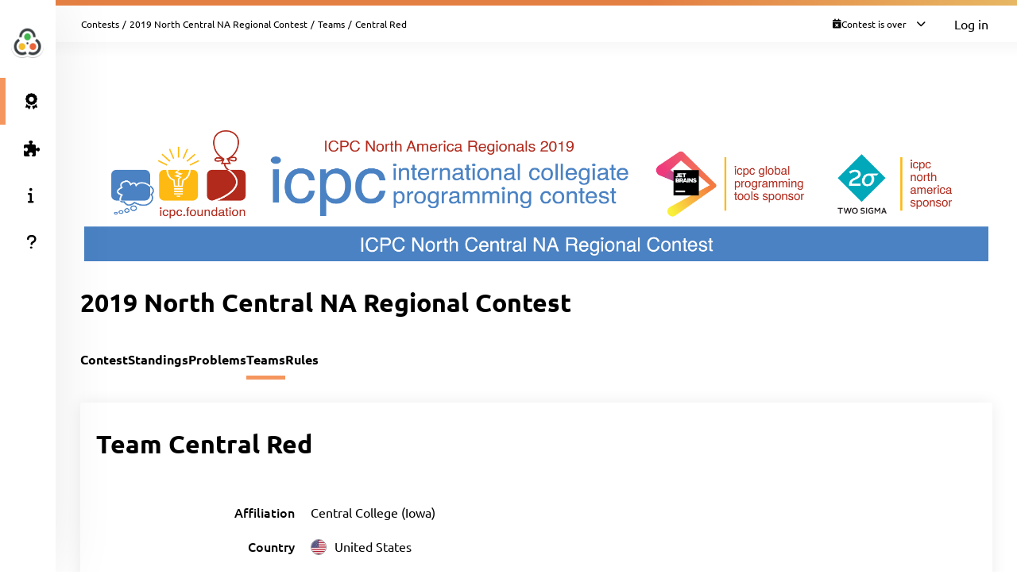

--- FILE ---
content_type: text/html; charset=UTF-8
request_url: https://ncna19.kattis.com/contests/ncna19/teams/160674
body_size: 4637
content:
<!DOCTYPE html>
<html class="" lang="en">
<head>
    <!-- Load sentry as early as possible -->
            <script nonce="8b265fac5374c2b532884785a61237efcb7a38279891eff445c3d3ea01b04cda" src="https://js.sentry-cdn.com/1ad5e9767ad243d396a93ef40135e743.min.js" crossorigin="anonymous" data-lazy="no"></script>

    <script nonce="8b265fac5374c2b532884785a61237efcb7a38279891eff445c3d3ea01b04cda" type="module">
        Sentry.onLoad(function() {
            Sentry.init({
                dsn: "https://1ad5e9767ad243d396a93ef40135e743:0f66eac85d88443baa349f5bc2497f28@sentry.io/271015",
                release: "a7fa8628f476572d6f4ac6e35eebf65dd4cc963e",
                environment: "production",
                whitelistUrls: [
                    /https?:\/\/ncna19\.kattis\.com/                 ],
                ignoreErrors: [
                    "Non-Error exception captured",                     "Non-Error promise rejection captured",                    'ResizeObserver loop limit exceeded',                    'Can\'t find variable: zaloJSV2'                ],
                denyUrls: ['/static\.cloudflareinsights\.com/'],                 autoSessionTracking: false,
                integrations: [                    new Sentry.BrowserTracing(),
                ],
                tracesSampleRate: 0,
                profilesSampleRate: 1.0,
                replaysSessionSampleRate: 0,                 replaysOnErrorSampleRate: 0,                 tracePropagationTargets: ["localhost", /https?:\/\/ncna19\.kattis\.com/],             });
                        Sentry.configureScope((scope) => scope.setTransactionName("contests_teams_view"));         })
    </script>

    <meta charset="UTF-8" >
    <meta http-equiv="X-UA-Compatible" content="IE=edge">
    <meta name="viewport" content="width=device-width, initial-scale=1">
    <title>Central Red &ndash; Kattis, 2019 North Central NA Regional Contest</title>

    <!-- Jquery and Jquery-ui -->
    <link href="/assets/781f6b13f8110305b9759e61c0cf0de1/jquery-ui-dist/jquery-ui.theme.min.css" rel="stylesheet">
    <script nonce="8b265fac5374c2b532884785a61237efcb7a38279891eff445c3d3ea01b04cda" src="/assets/781f6b13f8110305b9759e61c0cf0de1/jquery/dist/jquery.min.js"></script>
    <script nonce="8b265fac5374c2b532884785a61237efcb7a38279891eff445c3d3ea01b04cda" src="/assets/781f6b13f8110305b9759e61c0cf0de1/jquery-ui-dist/jquery-ui.min.js"></script>

    <!-- Timezone Cookie -->
    <script nonce="32e6ae24ad2d86f84d60fb0403f500d867bf120b469811e9bfc4a80c10d3aab6" type="module" src="/js/13b5f8b7bf9574030459e12ae202a390/modules/timezone.js"></script>

    <!-- Fonts/Icons -->
    <link href="/assets/781f6b13f8110305b9759e61c0cf0de1/@fortawesome/fontawesome-free/css/all.min.css" rel="stylesheet">

            <link href="/assets/781f6b13f8110305b9759e61c0cf0de1/@fontsource/merriweather/300.css" rel="stylesheet">
        <link href="/assets/781f6b13f8110305b9759e61c0cf0de1/@fontsource/merriweather/300-italic.css" rel="stylesheet">
            <link href="/assets/781f6b13f8110305b9759e61c0cf0de1/@fontsource/merriweather/400.css" rel="stylesheet">
        <link href="/assets/781f6b13f8110305b9759e61c0cf0de1/@fontsource/merriweather/400-italic.css" rel="stylesheet">
            <link href="/assets/781f6b13f8110305b9759e61c0cf0de1/@fontsource/merriweather/700.css" rel="stylesheet">
        <link href="/assets/781f6b13f8110305b9759e61c0cf0de1/@fontsource/merriweather/700-italic.css" rel="stylesheet">
                <link href="/assets/781f6b13f8110305b9759e61c0cf0de1/@fontsource/ubuntu/300.css" rel="stylesheet">
        <link href="/assets/781f6b13f8110305b9759e61c0cf0de1/@fontsource/ubuntu/300-italic.css" rel="stylesheet">
            <link href="/assets/781f6b13f8110305b9759e61c0cf0de1/@fontsource/ubuntu/400.css" rel="stylesheet">
        <link href="/assets/781f6b13f8110305b9759e61c0cf0de1/@fontsource/ubuntu/400-italic.css" rel="stylesheet">
            <link href="/assets/781f6b13f8110305b9759e61c0cf0de1/@fontsource/ubuntu/500.css" rel="stylesheet">
        <link href="/assets/781f6b13f8110305b9759e61c0cf0de1/@fontsource/ubuntu/500-italic.css" rel="stylesheet">
            <link href="/assets/781f6b13f8110305b9759e61c0cf0de1/@fontsource/ubuntu/700.css" rel="stylesheet">
        <link href="/assets/781f6b13f8110305b9759e61c0cf0de1/@fontsource/ubuntu/700-italic.css" rel="stylesheet">
    
    <!-- DateRangePicker CSS -->
    <link href="/assets/781f6b13f8110305b9759e61c0cf0de1/bootstrap-daterangepicker/daterangepicker.css" rel="stylesheet">

    <!-- Editable and Select2 -->
    <link href="/assets/781f6b13f8110305b9759e61c0cf0de1/select2/dist/css/select2.css" rel="stylesheet">

            <link rel="apple-touch-icon-precomposed" sizes="57x57"   href="/images/favicon/apple-touch-icon-57x57.png">
        <link rel="apple-touch-icon-precomposed" sizes="114x114" href="/images/favicon/apple-touch-icon-114x114.png">
        <link rel="apple-touch-icon-precomposed" sizes="72x72"   href="/images/favicon/apple-touch-icon-72x72.png">
        <link rel="apple-touch-icon-precomposed" sizes="144x144" href="/images/favicon/apple-touch-icon-144x144.png">
        <link rel="apple-touch-icon-precomposed" sizes="60x60"   href="/images/favicon/apple-touch-icon-60x60.png">
        <link rel="apple-touch-icon-precomposed" sizes="120x120" href="/images/favicon/apple-touch-icon-120x120.png">
        <link rel="apple-touch-icon-precomposed" sizes="76x76"   href="/images/favicon/apple-touch-icon-76x76.png">
        <link rel="apple-touch-icon-precomposed" sizes="152x152" href="/images/favicon/apple-touch-icon-152x152.png">
        <link rel="icon" type="image/png" href="/images/favicon/favicon-196x196.png" sizes="196x196">
        <link rel="icon" type="image/png" href="/images/favicon/favicon-96x96.png"   sizes="96x96">
        <link rel="icon" type="image/png" href="/images/favicon/favicon-32x32.png"   sizes="32x32">
        <link rel="icon" type="image/png" href="/images/favicon/favicon-16x16.png"   sizes="16x16">
        <link rel="icon" type="image/png" href="/images/favicon/favicon-128.png"     sizes="128x128">
        <link rel="shortcut icon"         href="/images/favicon/favicon.ico">
        <meta name="application-name"                content="Kattis, 2019 North Central NA Regional Contest">
        <meta name="msapplication-TileColor"         content="#FFFFFF">
        <meta name="msapplication-TileImage"         content="/images/favicon/mstile-144x144.png">
        <meta name="msapplication-square70x70logo"   content="/images/favicon/mstile-70x70.png">
        <meta name="msapplication-square150x150logo" content="/images/favicon/mstile-150x150.png">
        <meta name="msapplication-wide310x150logo"   content="/images/favicon/mstile-310x150.png">
        <meta name="msapplication-square310x310logo" content="/images/favicon/mstile-310x310.png">
    
    <!-- Own CSS -->
    <link rel="stylesheet" href="/css/7fa0a6b84ecc2d8c3037bd52c2b07420/style.css">
    <style type="text/css">           :root {
                      --branding-border: linear-gradient(to left, #e7b763 0%, #e47f43 38%);
              }

         </style>

    <script nonce="8b265fac5374c2b532884785a61237efcb7a38279891eff445c3d3ea01b04cda" type="text/javascript">
        window.page_loaded_at = new Date();
        jQuery.noConflict();
    </script>

    
</head>

<body class="header-collapsed l-body_grid"  >



































<header class="l-page_header">
    <div class="page_header-arrow_expand_collapse">
        <i class="page_header-arrow_expand_collapse-arrow"></i>
    </div>
    <div class="page_header-wrapper">
        <div class="logo-container">
            <a class="logo-link" href="/" title="2019 North Central NA Regional Contest">
                <img class="logo" src="/images/site-logo?v=200f9ac2e8f894fa7119399bfd31094d" alt="2019 North Central NA Regional Contest logo" />
            </a>
            <h4 class="logo-container-text">2019 North Central NA Regional Contest</h4>
            <button class="menu_mobile_link" >
                <i class="fas fa-bars menu_mobile_link_icon"></i>
            </button>
            <script nonce="32e6ae24ad2d86f84d60fb0403f500d867bf120b469811e9bfc4a80c10d3aab6" type="module" src="/js/13b5f8b7bf9574030459e12ae202a390/pages/master/nav.js"></script>
        </div>
        <div class="branding_border"></div>
        <div class="page_header-content">
            <nav>
                <ul class="main_menu">
                                                                    <li>
                            <a  href="/contests/ncna19/standings" class="main_menu-item main_menu-item_link  is-main_menu-item-active" title="Standings">
                                                                    <i class="fas fa-award main_menu-item_icon"></i>
                                                                <span class="main_menu-item_name ">Standings</span>
                                                            </a>
                        </li>
                                                                    <li>
                            <a  href="/contests/ncna19/problems" class="main_menu-item main_menu-item_link  " title="Problems">
                                                                    <i class="fas fa-puzzle-piece main_menu-item_icon"></i>
                                                                <span class="main_menu-item_name ">Problems</span>
                                                            </a>
                        </li>
                                                                    <li>
                            <a  href="/info" class="main_menu-item main_menu-item_link  " title="Info">
                                                                    <i class="fas fa-info main_menu-item_icon"></i>
                                                                <span class="main_menu-item_name ">Info</span>
                                                            </a>
                        </li>
                                                                    <li>
                            <a  href="https://support.kattis.com" class="main_menu-item main_menu-item_link  " title="Help">
                                                                    <i class="fas fa-question main_menu-item_icon"></i>
                                                                <span class="main_menu-item_name ">Help</span>
                                                            </a>
                        </li>
                                    </ul>
            </nav>
                    </div>
    </div>
</header>

<div class="l-main_area">
    

    
    <main class="flex flex-col grow content_padding">
        

































<div class="top_bar ">
    <script nonce="32e6ae24ad2d86f84d60fb0403f500d867bf120b469811e9bfc4a80c10d3aab6" type="module" src="/js/13b5f8b7bf9574030459e12ae202a390/pages/master/top_bar.js"></script>
    <div class="branding_border"></div>
            <div class="top_bar-content-wrapper">
            <div class="top_bar-section top_bar-section-large">
                <div class="breadcrumb top_bar-item">
                                                                        <a href="/contests" class="breadcrumb-link">Contests</a><span class="breadcrumb-divider">/</span>
                                                    <a href="/contests/ncna19" class="breadcrumb-link">2019 North Central NA Regional Contest</a><span class="breadcrumb-divider">/</span>
                                                    <a href="/contests/ncna19/teams" class="breadcrumb-link">Teams</a><span class="breadcrumb-divider">/</span>
                                                                                    <span class="breadcrumb-current">
                                                    Central Red
                                            </span>
                </div>

                            </div>

            <div class="top_bar-section collapsible-menu-group-right top_bar-section-small items-center">
                
                
        



    <div id="contest_time" data-props="{&quot;has_start&quot;:true,&quot;elapsed_seconds&quot;:195131341,&quot;total_seconds&quot;:18000,&quot;refresh_at_start&quot;:true}" class="top_bar-item top_bar-item-right top_bar-item-button flex items-center text-xs">
        <div class="contest-progress collapsible-menu-container session-finished">
            <div class="py-2 top_bar-button" data-open-collapsible-menu-id="top_contest_menu">
                <div class="only_in_contest flex gap-2 items-center">
                    <i class="fa fa-stopwatch text-gray-200"></i>
                    <div class="time-remaining whitespace-nowrap">
                        <span class="count_remaining" >0:00:00</span>
                    </div>
                    <i class="fas fa-chevron-down top_bar-button-chevron_down"></i>
                    <i class="fas fa-chevron-up top_bar-button-chevron_up"></i>
                </div>
                                <div class="only_before_contest flex gap-2 items-center">
                    <i class="fa fa-hourglass-start text-gray-200"></i>
                                            <div class="starts-in whitespace-nowrap">
                            <span class="countdown">-2258 days 11:09:01</span>
                        </div>
                                        <i class="fas fa-chevron-down top_bar-button-chevron_down"></i>
                    <i class="fas fa-chevron-up top_bar-button-chevron_up"></i>
                </div>
                <div class="finished flex gap-2 items-center">
                    <i class="fa fa-calendar-times text-gray-200"></i>
                    <div class="time-remaining whitespace-nowrap">
                        Contest is over                    </div>
                    <i class="fas fa-chevron-down top_bar-button-chevron_down"></i>
                    <i class="fas fa-chevron-up top_bar-button-chevron_up"></i>
                </div>
            </div>

            <div id="top_contest_menu" class="collapsible-menu">
                <span class="collapsible-menu-arrow"></span>
                <div class="collapsible-menu-content">
                    <h2 class="mb-2">2019 North Central NA Regional Contest</h2>
                    <hr>
                    <div class="only_in_contest">
                        <div class="time-elapsed flex justify-between mb-2">
                            <h4>Time elapsed</h4>
                            <span class="count_elapsed text-right">5:00:00</span>
                        </div>
                        <div class="time-remaining flex justify-between">
                            <h4>Time Remaining</h4>
                            <span class="count_remaining text-sm">0:00:00</span>
                        </div>
                        <hr>
                    </div>
                    <div class="only_before_contest">
                                                    <div class="starts-in flex justify-between mb-2">
                                <h4>Starts in</h4>
                                <span class="countdown">-2258 days 11:09:01</span>
                            </div>
                                                                            <div class="time-remaining flex justify-between">
                                <h4>Ends in</h4>
                                <span class="count_until_end">-2258 days 6:09:01</span>
                            </div>
                                                <hr>
                    </div>
                    <div>
                        <div class="contest-start flex justify-between mb-2">
                                                                                                <h4>Start</h4>
                                    2019-11-09 19:00 CET
                                                                                    </div>
                        <div class="contest-end flex justify-between">
                                                            <h4>End</h4>
                                2019-11-10 00:00 CET
                                                    </div>
                                            </div>
                    <hr>
                    <a href="/contests/ncna19/standings" class="font-bold">Visit Scoreboard</a>
                </div>
            </div>
        </div>
    </div>
    

                                    <a href="/login" class="button button-primary button-small">Log in</a>
                            </div>
        </div>
    
    
        



            
    
            

    </div>

        
            <script nonce="32e6ae24ad2d86f84d60fb0403f500d867bf120b469811e9bfc4a80c10d3aab6" type="module" src="/js/13b5f8b7bf9574030459e12ae202a390/modules/banner.js"></script>
    
    

    
            <div class="mb-4">
                    
    <script nonce="8b265fac5374c2b532884785a61237efcb7a38279891eff445c3d3ea01b04cda" type="application/json" id="alert-team-data">{"csrf_token": "5090594857766359515685133894863230805514","invitation_url": "\/ajax\/session\/invitation-response","in_session_url": "\/ajax\/session\/is-in-session"}</script><script nonce="32e6ae24ad2d86f84d60fb0403f500d867bf120b469811e9bfc4a80c10d3aab6" type="module" src="/js/13b5f8b7bf9574030459e12ae202a390/modules/team_invitation_alert.js"></script>

                        


                    






            
        </div>
    
            


            <section id="session_banner">
            <a href="/contests/ncna19" title="2019 North Central NA Regional Contest">
                <img src="/contests/ncna19/banner?v=283e4815a1a1bbf1b65c5dfc2895c959" alt="2019 North Central NA Regional Contest" />
            </a>
        </section>
    
        
    <div class="flex justify-between items-center mb-8 ">
        <h1>2019 North Central NA Regional Contest</h1>
        <div>
                            
    
                    </div>
    </div>


    
    
    <div class="l-strip_list-gap strip-plain">
        <script nonce="32e6ae24ad2d86f84d60fb0403f500d867bf120b469811e9bfc4a80c10d3aab6" type="module" src="/js/13b5f8b7bf9574030459e12ae202a390/modules/mobile_tabs.js"></script><nav class="tab-nav" data-mobile-select-classes="is-hidden@md"><a class="tab-nav-item " href="/contests/ncna19" title="Contest">Contest</a><a class="tab-nav-item " href="/contests/ncna19/standings" title="Standings">Standings</a><a class="tab-nav-item " href="/contests/ncna19/problems" title="Problems">Problems</a><a class="tab-nav-item active" href="/contests/ncna19/teams" title="Teams">Teams</a><a class="tab-nav-item " href="/contests/ncna19/rules" title="Rules">Rules</a><div class="ml-auto flex"></div></nav>
    </div>
    <section class="l-strip_list">
        <div class="strip">
            <div class="strip-item">
                <h1>
                                            Team Central Red                                    </h1>

                <div class="flex gap-4">
                    
                                    </div>
            </div>
            <div class="form-horizontal strip-item-secondary">
                <input type="hidden" name="csrf_token" value="5090594857766359515685133894863230805514" />
                <div class="input_group-row mb-4  "><label class="my-auto pt-0">Affiliation</label><div class="w-full w-auto@md">Central College (Iowa)</div></div><div class="input_group-row mb-4  country-flag"><label class="my-auto pt-0">Country</label><div class="w-full w-auto@md"><div class="flex items-center"><div class="pr-2"><img class="align-middle" src="/images/countries/USA/40px?v=88b6e9016ce8f0096424a4cf53952544"></div><span>United States</span></div></div></div><div class="input_group-row mb-4  "><label class="my-auto pt-0">Competing at site</label><div class="w-full w-auto@md">Iowa State University</div></div><script nonce="32e6ae24ad2d86f84d60fb0403f500d867bf120b469811e9bfc4a80c10d3aab6" type="module" src="/js/13b5f8b7bf9574030459e12ae202a390/modules/forms.js"></script>

                            </div>
        </div>

                
        <h2 class="strip-title">
            <span>Participating in <a href="/contests/ncna19">2019 North Central NA Regional Contest</a></span>
        </h2>
        <div class="strip strip-item-plain">
            
    <div class="table-wrapper">
        <table class="table2" id="tblTeamMembers" data-team-id="160674">
            <thead>
                <tr>
                                        <th>Name</th>
                                    </tr>
            </thead>
            <tbody>
            </tbody>
                    </table>
    </div>
    <script type="text/html" id="team_member_tmpl">
        <tr >
                            <td>
                    <% if (dispname) { %>
                        <a href="<%=escapeHtml(profile_url)%>"><%=escapeHtml(name)%></a>
                    <% } else if (name) { %>
                        <em><a href="<%=escapeHtml(profile_url)%>"><%=escapeHtml(name)%></a></em>
                    <% } else { %>
                        <em>Hidden user</em>
                    <% } %>
                </td>
                                </tr>
    </script>

        </div>

            </section>
    <script nonce="8b265fac5374c2b532884785a61237efcb7a38279891eff445c3d3ea01b04cda" type="application/json" id="team-data">
        {
           "short_name": "ncna19",
           "team_id": 160674,
           "csrf_token": "5090594857766359515685133894863230805514",
           "team_members": [{"author_api_id":"15cc76ce-5637-46f0-a544-59c07d8d51c4","dispname":true,"name":"Central Red","username":"ncna19-team-0022","profile_url":"\/users\/ncna19-team-0022","accepted":true,"is_me":false}]
        }
    </script>
    <script nonce="32e6ae24ad2d86f84d60fb0403f500d867bf120b469811e9bfc4a80c10d3aab6" type="module" src="/js/13b5f8b7bf9574030459e12ae202a390/pages/contest/team.js"></script>


    </main>

    



    <footer class="l-footer ">
        <span class="text-center text-sm divider-separated-list">
            <a href="/info/contact">Contact</a>
            <a href="https://status.kattis.com">System Status</a>
            <a rel="terms-of-service" href="/contracts/current/tos">Terms of Service</a>
            <a rel=""privacy-policy" href="/contracts/current/privacy_policy">Privacy Policy</a>
        </span>
    </footer>

</div>



    <script nonce="32e6ae24ad2d86f84d60fb0403f500d867bf120b469811e9bfc4a80c10d3aab6" type="module" src="/js/13b5f8b7bf9574030459e12ae202a390/pages/contest/header.js"></script>
<script nonce="8b265fac5374c2b532884785a61237efcb7a38279891eff445c3d3ea01b04cda" src="/assets/781f6b13f8110305b9759e61c0cf0de1/moment/min/moment.min.js"></script>
<script nonce="8b265fac5374c2b532884785a61237efcb7a38279891eff445c3d3ea01b04cda" src="/assets/781f6b13f8110305b9759e61c0cf0de1/bootstrap-daterangepicker/daterangepicker.js"></script>
<script nonce="8b265fac5374c2b532884785a61237efcb7a38279891eff445c3d3ea01b04cda" src="/assets/781f6b13f8110305b9759e61c0cf0de1/select2/dist/js/select2.full.min.js"></script>



        <script defer nonce="8b265fac5374c2b532884785a61237efcb7a38279891eff445c3d3ea01b04cda" src="https://status.kattis.com/embed/script.js"></script>
<script defer src="https://static.cloudflareinsights.com/beacon.min.js/vcd15cbe7772f49c399c6a5babf22c1241717689176015" integrity="sha512-ZpsOmlRQV6y907TI0dKBHq9Md29nnaEIPlkf84rnaERnq6zvWvPUqr2ft8M1aS28oN72PdrCzSjY4U6VaAw1EQ==" nonce="8b265fac5374c2b532884785a61237efcb7a38279891eff445c3d3ea01b04cda" data-cf-beacon='{"version":"2024.11.0","token":"6651308a007d4d459b12876077322bfb","server_timing":{"name":{"cfCacheStatus":true,"cfEdge":true,"cfExtPri":true,"cfL4":true,"cfOrigin":true,"cfSpeedBrain":true},"location_startswith":null}}' crossorigin="anonymous"></script>
</body>
</html>


--- FILE ---
content_type: application/javascript
request_url: https://ncna19.kattis.com/js/13b5f8b7bf9574030459e12ae202a390/modules/timezone.js
body_size: -275
content:
document.cookie = `timezone=${encodeURIComponent(new Intl.DateTimeFormat().resolvedOptions().timeZone)}; path=/`;


--- FILE ---
content_type: application/javascript
request_url: https://ncna19.kattis.com/js/13b5f8b7bf9574030459e12ae202a390/modules/api/base.js
body_size: 392
content:
export class HttpError {
    constructor(status, body) {
        this.status = status;
        this.body = body;
        this.kattisMessage = body?.error?.message;

        if (body.error && body.error.code) {
            this.kattisError = body.error.code;
        }
    }

    toString() {
        return `HTTP error: ${this.status}`;
    }
}

async function request(url, method, data) {
    const fetchParams = {
        method,
    };
    fetchParams.headers = { 'Content-Type': 'application/json' };
    if (data !== undefined) {
        fetchParams.body = JSON.stringify(data);
    }
    const response = await fetch(url, fetchParams);
    return handleResponse(response);
}

export async function putJson(url, data) {
    return request(url, 'PUT', data);
}

export async function postJson(url, data) {
    return request(url, 'POST', data);
}

export async function deleteJson(url, data) {
    return request(url, 'DELETE', data);
}

export async function getJson(url, data) {
    const queryString = Object.keys(data)
        .map((k) => `${encodeURIComponent(k)}=${encodeURIComponent(data[k])}`)
        .join('&');
    if (queryString) {
        url = `${url}?${queryString}`;
    }
    return request(url, 'GET');
}

async function handleResponse(response) {
    let content;
    if (response.status === 204) { // No Content, so content-type header is not present
        content = '';
    } else if (response.headers.get('content-type').toLowerCase() === 'application/json') {
        content = await response.json();
    } else {
        content = await response.text();
    }
    if (response.status >= 400) {
        throw new HttpError(response.status, content);
    }
    return content;
}

export function showError(message, kattisMessage) {
    if (message && kattisMessage) {
        alert(`${message}: ${kattisMessage}`);
    } else {
        alert(message || kattisMessage);
    }
}

export function showRequestError(elem, error) {
    const baseMessage = elem.data('fail-msg');
    if (error instanceof HttpError) {
        showError(baseMessage, error.kattisMessage);
    } else {
        console.error(error);
        showError(baseMessage);
    }
}


--- FILE ---
content_type: application/javascript
request_url: https://ncna19.kattis.com/js/13b5f8b7bf9574030459e12ae202a390/modules/collapsible_menu.js
body_size: 627
content:
/**
 * Usage:
 * Wrap each "trigger" (button or similar) in the class "collapsible-menu-container".
 * Create an element with the class of "collapsible-menu", a unique ID, and two elements within that "collapsible-menu"-element:
 *
 * One element with the class of "collapsible-menu-arrow"
 * Under that, put one element with the class of "collapsible-menu-content"
 *
 * Add the attribute "data-open-collapsible-menu-id" to the button that is supposed to open the menu. (Eg. data-open-collapsible-menu-id="my_collapsible_menu")
 */
const collapsibleMenus = [];
document.querySelectorAll('[data-open-collapsible-menu-id]').forEach((button) => {
    button.addEventListener('click', () => toggleCollapsibleMenu(button));

    const collapsibleMenu = document.querySelector(`#${button.dataset.openCollapsibleMenuId}`);
    collapsibleMenus.push(collapsibleMenu);
});

// Add an eventlistener that closes a menu when clicking anywhere on the page outside of that menu
window.addEventListener('click', (e) => {
    if (collapsibleMenus.length > 0) {
        for (const collapsibleMenu of collapsibleMenus) {
            if (e.target.closest('.collapsible-menu-container')?.querySelector('[data-open-collapsible-menu-id]').dataset.openCollapsibleMenuId !== collapsibleMenu.id) {
                closeCollapsibleMenu(collapsibleMenu);
            }
        }
    }
});

function toggleCollapsibleMenu(button) {
    const arrowSize = 10; // As specified in the CSS

    const menu = document.querySelector(`#${button.dataset.openCollapsibleMenuId}`);
    const menuContainer = button.closest('.collapsible-menu-container');
    const arrow = menuContainer.querySelector('.collapsible-menu-arrow');

    menu.style.right = '0';
    menu.style.left = 'auto';

    if (menu.offsetParent == null) {
        openCollapsibleMenu(menu);
    } else {
        closeCollapsibleMenu(menu);
    }

    let buttonRect = button.getBoundingClientRect();
    let menuRect = menu.getBoundingClientRect();
    let diffX = buttonRect.left - menuRect.left;

    if (buttonRect.width > menuRect.width) diffX = 0;
    let arrowLeft = (diffX + (buttonRect.width / 2) - arrowSize);

    // If the distance to the right is too large, move the menu to be underneath the button
    if (diffX < 0) {
        menu.style.right = `${Math.abs(diffX)}px`;
        diffX = 0;
        arrowLeft = (diffX + (buttonRect.width / 2) - arrowSize);
    }

    if (arrowLeft > menuRect.width - arrowSize * 3) {
        arrowLeft = arrowSize * 3;
    }

    arrow.style.left = `${arrowLeft}px`;

    // Make sure the menu does not overflow to the right
    if (menuRect.x < 0) {
        menu.style.right = 'auto';
        menu.style.left = '0';

        buttonRect = button.getBoundingClientRect();
        menuRect = menu.getBoundingClientRect();
        diffX = buttonRect.left - menuRect.left;

        arrow.style.left = `${diffX + (buttonRect.width / 2) - arrowSize}px`;
    }
}

const closeFunctions = [];
const addCloseFunction = (fn) => closeFunctions.push(fn);
function closeCollapsibleMenu(menu) {
    menu.style.display = 'none';
    closeFunctions.forEach((fn) => fn(menu));
}

const openFunctions = [];
const addOpenFunction = (fn) => openFunctions.push(fn);
function openCollapsibleMenu(menu) {
    menu.style.display = 'flex';
    openFunctions.forEach((fn) => fn(menu));
}

export { addCloseFunction, addOpenFunction };
